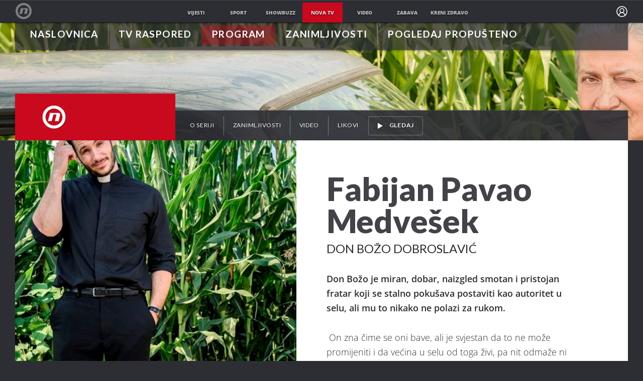

--- FILE ---
content_type: image/svg+xml
request_url: https://bundle.dnevnik.hr/prod/assets/0d9dbbc56f8c00859a6c.svg
body_size: -52
content:
<svg class="video-icon-svg" xmlns="http://www.w3.org/2000/svg" width="24" height="24" viewBox="0 0 24 24">
  <g fill="none" fill-rule="evenodd">
    <polygon class="fill" fill="#FFF" fill-rule="nonzero" points="8 5 8 19 19 12"/>
    <polygon points="0 0 24 0 24 24 0 24"/>
  </g>
</svg>